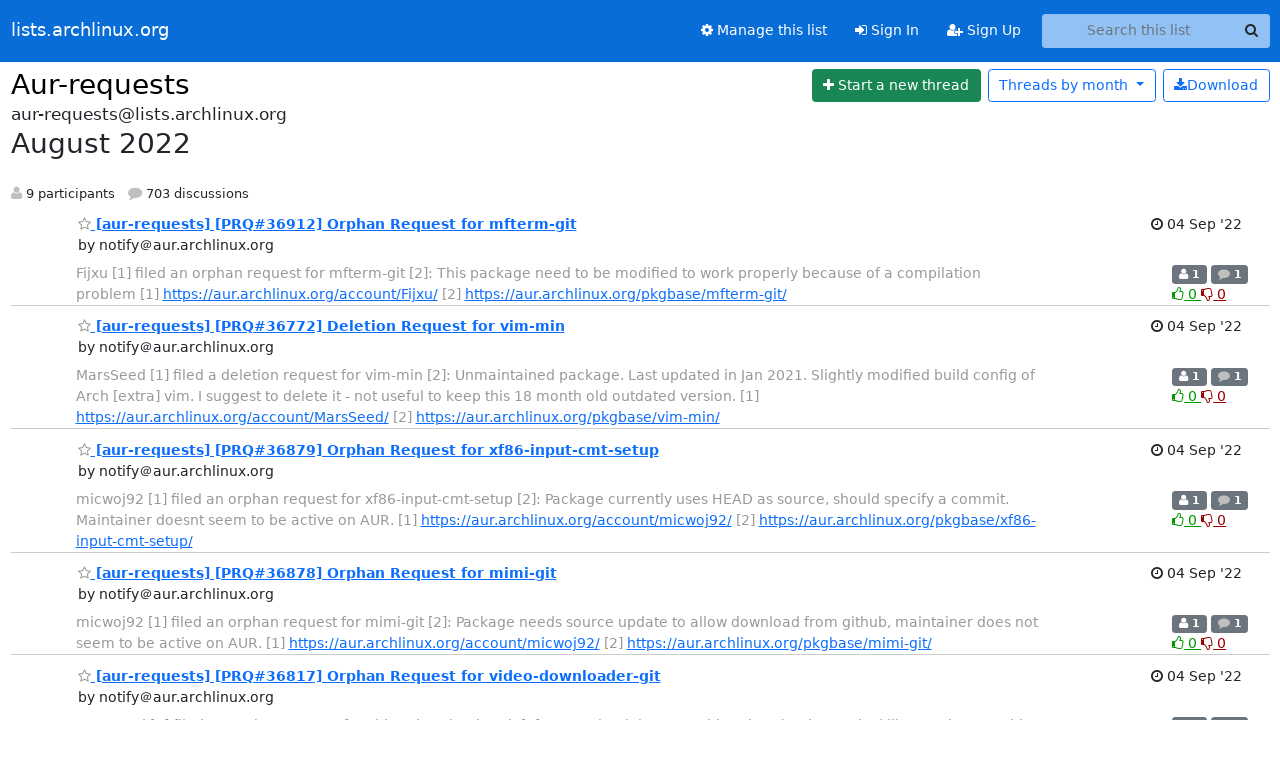

--- FILE ---
content_type: text/html; charset=utf-8
request_url: https://lists.archlinux.org/archives/list/aur-requests@lists.archlinux.org/2022/8/?page=9
body_size: 6445
content:





<!DOCTYPE HTML>
<html>
    <head>
        <meta http-equiv="Content-Type" content="text/html; charset=UTF-8" />
        <meta name="viewport" content="width=device-width, initial-scale=1.0" />
        <meta name="ROBOTS" content="INDEX, FOLLOW" />
        <title>
August 2022 - Aur-requests - lists.archlinux.org
</title>
        <meta name="author" content="" />
        <meta name="dc.language" content="en" />
        <link rel="shortcut icon" href="/static/hyperkitty/img/favicon.ico" />
        <link rel="stylesheet" href="/static/hyperkitty/libs/jquery/smoothness/jquery-ui-1.13.1.min.css" type="text/css" media="all" />
        <link rel="stylesheet" href="/static/hyperkitty/libs/fonts/font-awesome/css/font-awesome.min.css" type="text/css" media="all" />
        <link rel="stylesheet" href="/static/CACHE/css/output.e5bf37f52345.css" type="text/css" media="all"><link rel="stylesheet" href="/static/CACHE/css/output.e68c4908b3de.css" type="text/css"><link rel="stylesheet" href="/static/CACHE/css/output.60693ec958f7.css" type="text/css" media="all">
         
        
<link rel="alternate" type="application/rss+xml" title="Aur-requests" href="/archives/list/aur-requests@lists.archlinux.org/feed/"/>

        

    </head>

    <body>

    


    <nav class="navbar sticky-top navbar-expand-md mb-2" id="navbar-main">
        <div class="container-xxl">
            <div class="navbar-header"> <!--part of navbar that's always present-->
                <button type="button" class="navbar-toggler collapsed" data-bs-toggle="collapse" data-bs-target=".navbar-collapse">
                    <span class="fa fa-bars"></span>
                </button>
                <a class="navbar-brand" href="/archives/">lists.archlinux.org</a>

            </div> <!-- /navbar-header -->
            <div class="d-flex">
                <div class="auth dropdown d-md-none">
                        
                </div>
                
                <a  href="/accounts/login/?next=/archives/list/aur-requests%40lists.archlinux.org/2022/8/" class="nav-link d-md-none">
                    <span class="fa fa-sign-in"></span>
                    Sign In
                </a>
                <a  href="/accounts/signup/?next=/archives/list/aur-requests%40lists.archlinux.org/2022/8/" class="nav-link d-md-none">
                    <span class="fa fa-user-plus"></span>
                    Sign Up
                </a>
                
            </div>
            <div class="navbar-collapse collapse justify-content-end"> <!--part of navbar that's collapsed on small screens-->
                <!-- show dropdown for smaller viewports b/c login name/email may be too long -->
                <!-- only show this extra button/dropdown if we're in small screen sizes -->
            
                
                <a href="/mailman3/lists/aur-requests.lists.archlinux.org/" class="nav-link">
                    <span class="fa fa-cog"></span>
                    Manage this list
                </a>
                
            
            
            <a  href="/accounts/login/?next=/archives/list/aur-requests%40lists.archlinux.org/2022/8/" class="nav-link d-none d-md-block">
                <span class="fa fa-sign-in"></span>
                Sign In
            </a>
            <a  href="/accounts/signup/?next=/archives/list/aur-requests%40lists.archlinux.org/2022/8/" class="nav-link d-none d-md-block">
                <span class="fa fa-user-plus"></span>
                Sign Up
            </a>
            
                <form name="search" method="get" action="/archives/search" class="navbar-form navbar-right my-2 my-lg-2 ms-2" role="search">
                    <input type="hidden" name="mlist" value="aur-requests@lists.archlinux.org" />
                    <div class="input-group">
                    <input name="q" type="text" class="form-control rounded-4 search"
                            
                                placeholder="Search this list"
                                aria-label="Search this list"
                            
                            
                            />
                    <button class="btn search-button" aria-label="Search"><span class="fa fa-search"></span></button>
                    </div>
                </form>
                <!-- larger viewports -->
                <ul class="nav navbar-nav auth d-none d-md-flex">
                    
                </ul>
            </div> <!--/navbar-collapse -->
        </div><!-- /container for navbar -->
    </nav>

    

     <div class="modal fade" tabindex="-1" role="dialog" id="keyboard-shortcuts">
       <div class="modal-dialog" role="document">
         <div class="modal-content">
           <div class="modal-header">
             <button type="button" class="close" data-dismiss="modal" aria-label="Close"><span aria-hidden="true">&times;</span></button>
             <h4 class="modal-title">Keyboard Shortcuts</h4>
           </div>
           <div class="modal-body">
             <h3>Thread View</h3>
             <ul>
               <li><code>j</code>: Next unread message </li>
               <li><code>k</code>: Previous unread message </li>
               <li><code>j a</code>: Jump to all threads
               <li><code>j l</code>: Jump to MailingList overview
             </ul>
           </div>
         </div><!-- /.modal-content -->
       </div><!-- /.modal-dialog -->
     </div><!-- /.modal -->

     <div class="container-xxl" role="main">
        

<div class="row">

    <div id="thread-list">
        <div class="thread-list-header row">
            <h1 class="col">
                <a href="/archives/list/aur-requests@lists.archlinux.org/" class="list-name">
                    
                        Aur-requests
                    
                </a>
            </h1>
            <div class="col d-flex flex-align-center flex-row-reverse">
                <div class="order-3 me-2">
                    <a href="/archives/list/aur-requests@lists.archlinux.org/message/new"
                        class="btn btn-success"
                        aria-label="Start new thread">
                        <i class="fa fa-plus"></i>
                        <span class="d-inline d-md-none">Thread</span>
                        <span class="d-none d-md-inline">Start a new thread</span>
                    </a>
                </div>
                
                <div class="d-none d-md-block">
                    <a href="/archives/list/aur-requests@lists.archlinux.org/export/aur-requests@lists.archlinux.org-2022-09.mbox.gz?start=2022-08-01&amp;end=2022-09-01" title="This month in gzipped mbox format"
                    class="btn btn-outline-primary ms-2"><i class="fa fa-download" aria-label="Download Messages"></i>Download
                    </a>
                
                </div>
                
                   



<div class="dropdown-center">
<a href="" id="navbarMonthsListDrop" class="btn btn-outline-primary dropdown-toggle" data-bs-toggle="dropdown">
  <span class="d-none d-md-inline">Threads by</span> month <b class="caret"></b>
</a>
<ul class="dropdown-menu" role="menu" aria-labelledby="navbarMonthsListDrop">
    
    <li role="presentation" class="dropdown-header disabled dropdown-item">
        <a href="" class="nav-link">----- 2025 -----</a>
    </li>
    
    <li>
        <a class="dropdown-item" href="/archives/list/aur-requests@lists.archlinux.org/2025/12/"
           >December</a>
    </li>
    
    <li>
        <a class="dropdown-item" href="/archives/list/aur-requests@lists.archlinux.org/2025/11/"
           >November</a>
    </li>
    
    <li>
        <a class="dropdown-item" href="/archives/list/aur-requests@lists.archlinux.org/2025/10/"
           >October</a>
    </li>
    
    <li>
        <a class="dropdown-item" href="/archives/list/aur-requests@lists.archlinux.org/2025/9/"
           >September</a>
    </li>
    
    <li>
        <a class="dropdown-item" href="/archives/list/aur-requests@lists.archlinux.org/2025/8/"
           >August</a>
    </li>
    
    <li>
        <a class="dropdown-item" href="/archives/list/aur-requests@lists.archlinux.org/2025/7/"
           >July</a>
    </li>
    
    <li>
        <a class="dropdown-item" href="/archives/list/aur-requests@lists.archlinux.org/2025/6/"
           >June</a>
    </li>
    
    <li>
        <a class="dropdown-item" href="/archives/list/aur-requests@lists.archlinux.org/2025/5/"
           >May</a>
    </li>
    
    <li>
        <a class="dropdown-item" href="/archives/list/aur-requests@lists.archlinux.org/2025/4/"
           >April</a>
    </li>
    
    <li>
        <a class="dropdown-item" href="/archives/list/aur-requests@lists.archlinux.org/2025/3/"
           >March</a>
    </li>
    
    <li>
        <a class="dropdown-item" href="/archives/list/aur-requests@lists.archlinux.org/2025/2/"
           >February</a>
    </li>
    
    <li>
        <a class="dropdown-item" href="/archives/list/aur-requests@lists.archlinux.org/2025/1/"
           >January</a>
    </li>
    
    
    <li role="presentation" class="dropdown-header disabled dropdown-item">
        <a href="" class="nav-link">----- 2024 -----</a>
    </li>
    
    <li>
        <a class="dropdown-item" href="/archives/list/aur-requests@lists.archlinux.org/2024/12/"
           >December</a>
    </li>
    
    <li>
        <a class="dropdown-item" href="/archives/list/aur-requests@lists.archlinux.org/2024/11/"
           >November</a>
    </li>
    
    <li>
        <a class="dropdown-item" href="/archives/list/aur-requests@lists.archlinux.org/2024/10/"
           >October</a>
    </li>
    
    <li>
        <a class="dropdown-item" href="/archives/list/aur-requests@lists.archlinux.org/2024/9/"
           >September</a>
    </li>
    
    <li>
        <a class="dropdown-item" href="/archives/list/aur-requests@lists.archlinux.org/2024/8/"
           >August</a>
    </li>
    
    <li>
        <a class="dropdown-item" href="/archives/list/aur-requests@lists.archlinux.org/2024/7/"
           >July</a>
    </li>
    
    <li>
        <a class="dropdown-item" href="/archives/list/aur-requests@lists.archlinux.org/2024/6/"
           >June</a>
    </li>
    
    <li>
        <a class="dropdown-item" href="/archives/list/aur-requests@lists.archlinux.org/2024/5/"
           >May</a>
    </li>
    
    <li>
        <a class="dropdown-item" href="/archives/list/aur-requests@lists.archlinux.org/2024/4/"
           >April</a>
    </li>
    
    <li>
        <a class="dropdown-item" href="/archives/list/aur-requests@lists.archlinux.org/2024/3/"
           >March</a>
    </li>
    
    <li>
        <a class="dropdown-item" href="/archives/list/aur-requests@lists.archlinux.org/2024/2/"
           >February</a>
    </li>
    
    <li>
        <a class="dropdown-item" href="/archives/list/aur-requests@lists.archlinux.org/2024/1/"
           >January</a>
    </li>
    
    
    <li role="presentation" class="dropdown-header disabled dropdown-item">
        <a href="" class="nav-link">----- 2023 -----</a>
    </li>
    
    <li>
        <a class="dropdown-item" href="/archives/list/aur-requests@lists.archlinux.org/2023/12/"
           >December</a>
    </li>
    
    <li>
        <a class="dropdown-item" href="/archives/list/aur-requests@lists.archlinux.org/2023/11/"
           >November</a>
    </li>
    
    <li>
        <a class="dropdown-item" href="/archives/list/aur-requests@lists.archlinux.org/2023/10/"
           >October</a>
    </li>
    
    <li>
        <a class="dropdown-item" href="/archives/list/aur-requests@lists.archlinux.org/2023/9/"
           >September</a>
    </li>
    
    <li>
        <a class="dropdown-item" href="/archives/list/aur-requests@lists.archlinux.org/2023/8/"
           >August</a>
    </li>
    
    <li>
        <a class="dropdown-item" href="/archives/list/aur-requests@lists.archlinux.org/2023/7/"
           >July</a>
    </li>
    
    <li>
        <a class="dropdown-item" href="/archives/list/aur-requests@lists.archlinux.org/2023/6/"
           >June</a>
    </li>
    
    <li>
        <a class="dropdown-item" href="/archives/list/aur-requests@lists.archlinux.org/2023/5/"
           >May</a>
    </li>
    
    <li>
        <a class="dropdown-item" href="/archives/list/aur-requests@lists.archlinux.org/2023/4/"
           >April</a>
    </li>
    
    <li>
        <a class="dropdown-item" href="/archives/list/aur-requests@lists.archlinux.org/2023/3/"
           >March</a>
    </li>
    
    <li>
        <a class="dropdown-item" href="/archives/list/aur-requests@lists.archlinux.org/2023/2/"
           >February</a>
    </li>
    
    <li>
        <a class="dropdown-item" href="/archives/list/aur-requests@lists.archlinux.org/2023/1/"
           >January</a>
    </li>
    
    
    <li role="presentation" class="dropdown-header disabled dropdown-item">
        <a href="" class="nav-link">----- 2022 -----</a>
    </li>
    
    <li>
        <a class="dropdown-item" href="/archives/list/aur-requests@lists.archlinux.org/2022/12/"
           >December</a>
    </li>
    
    <li>
        <a class="dropdown-item" href="/archives/list/aur-requests@lists.archlinux.org/2022/11/"
           >November</a>
    </li>
    
    <li>
        <a class="dropdown-item" href="/archives/list/aur-requests@lists.archlinux.org/2022/10/"
           >October</a>
    </li>
    
    <li>
        <a class="dropdown-item" href="/archives/list/aur-requests@lists.archlinux.org/2022/9/"
           >September</a>
    </li>
    
    <li>
        <a class="dropdown-item" href="/archives/list/aur-requests@lists.archlinux.org/2022/8/"
           >August</a>
    </li>
    
    <li>
        <a class="dropdown-item" href="/archives/list/aur-requests@lists.archlinux.org/2022/7/"
           >July</a>
    </li>
    
    <li>
        <a class="dropdown-item" href="/archives/list/aur-requests@lists.archlinux.org/2022/6/"
           >June</a>
    </li>
    
    <li>
        <a class="dropdown-item" href="/archives/list/aur-requests@lists.archlinux.org/2022/5/"
           >May</a>
    </li>
    
    <li>
        <a class="dropdown-item" href="/archives/list/aur-requests@lists.archlinux.org/2022/4/"
           >April</a>
    </li>
    
    <li>
        <a class="dropdown-item" href="/archives/list/aur-requests@lists.archlinux.org/2022/3/"
           >March</a>
    </li>
    
    <li>
        <a class="dropdown-item" href="/archives/list/aur-requests@lists.archlinux.org/2022/2/"
           >February</a>
    </li>
    
    <li>
        <a class="dropdown-item" href="/archives/list/aur-requests@lists.archlinux.org/2022/1/"
           >January</a>
    </li>
    
    
    <li role="presentation" class="dropdown-header disabled dropdown-item">
        <a href="" class="nav-link">----- 2021 -----</a>
    </li>
    
    <li>
        <a class="dropdown-item" href="/archives/list/aur-requests@lists.archlinux.org/2021/12/"
           >December</a>
    </li>
    
    <li>
        <a class="dropdown-item" href="/archives/list/aur-requests@lists.archlinux.org/2021/11/"
           >November</a>
    </li>
    
    <li>
        <a class="dropdown-item" href="/archives/list/aur-requests@lists.archlinux.org/2021/10/"
           >October</a>
    </li>
    
    <li>
        <a class="dropdown-item" href="/archives/list/aur-requests@lists.archlinux.org/2021/9/"
           >September</a>
    </li>
    
    <li>
        <a class="dropdown-item" href="/archives/list/aur-requests@lists.archlinux.org/2021/8/"
           >August</a>
    </li>
    
    <li>
        <a class="dropdown-item" href="/archives/list/aur-requests@lists.archlinux.org/2021/7/"
           >July</a>
    </li>
    
    <li>
        <a class="dropdown-item" href="/archives/list/aur-requests@lists.archlinux.org/2021/6/"
           >June</a>
    </li>
    
    <li>
        <a class="dropdown-item" href="/archives/list/aur-requests@lists.archlinux.org/2021/5/"
           >May</a>
    </li>
    
    <li>
        <a class="dropdown-item" href="/archives/list/aur-requests@lists.archlinux.org/2021/4/"
           >April</a>
    </li>
    
    <li>
        <a class="dropdown-item" href="/archives/list/aur-requests@lists.archlinux.org/2021/3/"
           >March</a>
    </li>
    
    <li>
        <a class="dropdown-item" href="/archives/list/aur-requests@lists.archlinux.org/2021/2/"
           >February</a>
    </li>
    
    <li>
        <a class="dropdown-item" href="/archives/list/aur-requests@lists.archlinux.org/2021/1/"
           >January</a>
    </li>
    
    
    <li role="presentation" class="dropdown-header disabled dropdown-item">
        <a href="" class="nav-link">----- 2020 -----</a>
    </li>
    
    <li>
        <a class="dropdown-item" href="/archives/list/aur-requests@lists.archlinux.org/2020/12/"
           >December</a>
    </li>
    
    <li>
        <a class="dropdown-item" href="/archives/list/aur-requests@lists.archlinux.org/2020/11/"
           >November</a>
    </li>
    
    <li>
        <a class="dropdown-item" href="/archives/list/aur-requests@lists.archlinux.org/2020/10/"
           >October</a>
    </li>
    
    <li>
        <a class="dropdown-item" href="/archives/list/aur-requests@lists.archlinux.org/2020/9/"
           >September</a>
    </li>
    
    <li>
        <a class="dropdown-item" href="/archives/list/aur-requests@lists.archlinux.org/2020/8/"
           >August</a>
    </li>
    
    <li>
        <a class="dropdown-item" href="/archives/list/aur-requests@lists.archlinux.org/2020/7/"
           >July</a>
    </li>
    
    <li>
        <a class="dropdown-item" href="/archives/list/aur-requests@lists.archlinux.org/2020/6/"
           >June</a>
    </li>
    
    <li>
        <a class="dropdown-item" href="/archives/list/aur-requests@lists.archlinux.org/2020/5/"
           >May</a>
    </li>
    
    <li>
        <a class="dropdown-item" href="/archives/list/aur-requests@lists.archlinux.org/2020/4/"
           >April</a>
    </li>
    
    <li>
        <a class="dropdown-item" href="/archives/list/aur-requests@lists.archlinux.org/2020/3/"
           >March</a>
    </li>
    
    <li>
        <a class="dropdown-item" href="/archives/list/aur-requests@lists.archlinux.org/2020/2/"
           >February</a>
    </li>
    
    <li>
        <a class="dropdown-item" href="/archives/list/aur-requests@lists.archlinux.org/2020/1/"
           >January</a>
    </li>
    
    
    <li role="presentation" class="dropdown-header disabled dropdown-item">
        <a href="" class="nav-link">----- 2019 -----</a>
    </li>
    
    <li>
        <a class="dropdown-item" href="/archives/list/aur-requests@lists.archlinux.org/2019/12/"
           >December</a>
    </li>
    
    <li>
        <a class="dropdown-item" href="/archives/list/aur-requests@lists.archlinux.org/2019/11/"
           >November</a>
    </li>
    
    <li>
        <a class="dropdown-item" href="/archives/list/aur-requests@lists.archlinux.org/2019/10/"
           >October</a>
    </li>
    
    <li>
        <a class="dropdown-item" href="/archives/list/aur-requests@lists.archlinux.org/2019/9/"
           >September</a>
    </li>
    
    <li>
        <a class="dropdown-item" href="/archives/list/aur-requests@lists.archlinux.org/2019/8/"
           >August</a>
    </li>
    
    <li>
        <a class="dropdown-item" href="/archives/list/aur-requests@lists.archlinux.org/2019/7/"
           >July</a>
    </li>
    
    <li>
        <a class="dropdown-item" href="/archives/list/aur-requests@lists.archlinux.org/2019/6/"
           >June</a>
    </li>
    
    <li>
        <a class="dropdown-item" href="/archives/list/aur-requests@lists.archlinux.org/2019/5/"
           >May</a>
    </li>
    
    <li>
        <a class="dropdown-item" href="/archives/list/aur-requests@lists.archlinux.org/2019/4/"
           >April</a>
    </li>
    
    <li>
        <a class="dropdown-item" href="/archives/list/aur-requests@lists.archlinux.org/2019/3/"
           >March</a>
    </li>
    
    <li>
        <a class="dropdown-item" href="/archives/list/aur-requests@lists.archlinux.org/2019/2/"
           >February</a>
    </li>
    
    <li>
        <a class="dropdown-item" href="/archives/list/aur-requests@lists.archlinux.org/2019/1/"
           >January</a>
    </li>
    
    
    <li role="presentation" class="dropdown-header disabled dropdown-item">
        <a href="" class="nav-link">----- 2018 -----</a>
    </li>
    
    <li>
        <a class="dropdown-item" href="/archives/list/aur-requests@lists.archlinux.org/2018/12/"
           >December</a>
    </li>
    
    <li>
        <a class="dropdown-item" href="/archives/list/aur-requests@lists.archlinux.org/2018/11/"
           >November</a>
    </li>
    
    <li>
        <a class="dropdown-item" href="/archives/list/aur-requests@lists.archlinux.org/2018/10/"
           >October</a>
    </li>
    
    <li>
        <a class="dropdown-item" href="/archives/list/aur-requests@lists.archlinux.org/2018/9/"
           >September</a>
    </li>
    
    <li>
        <a class="dropdown-item" href="/archives/list/aur-requests@lists.archlinux.org/2018/8/"
           >August</a>
    </li>
    
    <li>
        <a class="dropdown-item" href="/archives/list/aur-requests@lists.archlinux.org/2018/7/"
           >July</a>
    </li>
    
    <li>
        <a class="dropdown-item" href="/archives/list/aur-requests@lists.archlinux.org/2018/6/"
           >June</a>
    </li>
    
    <li>
        <a class="dropdown-item" href="/archives/list/aur-requests@lists.archlinux.org/2018/5/"
           >May</a>
    </li>
    
    <li>
        <a class="dropdown-item" href="/archives/list/aur-requests@lists.archlinux.org/2018/4/"
           >April</a>
    </li>
    
    <li>
        <a class="dropdown-item" href="/archives/list/aur-requests@lists.archlinux.org/2018/3/"
           >March</a>
    </li>
    
    <li>
        <a class="dropdown-item" href="/archives/list/aur-requests@lists.archlinux.org/2018/2/"
           >February</a>
    </li>
    
    <li>
        <a class="dropdown-item" href="/archives/list/aur-requests@lists.archlinux.org/2018/1/"
           >January</a>
    </li>
    
    
    <li role="presentation" class="dropdown-header disabled dropdown-item">
        <a href="" class="nav-link">----- 2017 -----</a>
    </li>
    
    <li>
        <a class="dropdown-item" href="/archives/list/aur-requests@lists.archlinux.org/2017/12/"
           >December</a>
    </li>
    
    <li>
        <a class="dropdown-item" href="/archives/list/aur-requests@lists.archlinux.org/2017/11/"
           >November</a>
    </li>
    
    <li>
        <a class="dropdown-item" href="/archives/list/aur-requests@lists.archlinux.org/2017/10/"
           >October</a>
    </li>
    
    <li>
        <a class="dropdown-item" href="/archives/list/aur-requests@lists.archlinux.org/2017/9/"
           >September</a>
    </li>
    
    <li>
        <a class="dropdown-item" href="/archives/list/aur-requests@lists.archlinux.org/2017/8/"
           >August</a>
    </li>
    
    <li>
        <a class="dropdown-item" href="/archives/list/aur-requests@lists.archlinux.org/2017/7/"
           >July</a>
    </li>
    
    <li>
        <a class="dropdown-item" href="/archives/list/aur-requests@lists.archlinux.org/2017/6/"
           >June</a>
    </li>
    
    <li>
        <a class="dropdown-item" href="/archives/list/aur-requests@lists.archlinux.org/2017/5/"
           >May</a>
    </li>
    
    <li>
        <a class="dropdown-item" href="/archives/list/aur-requests@lists.archlinux.org/2017/4/"
           >April</a>
    </li>
    
    <li>
        <a class="dropdown-item" href="/archives/list/aur-requests@lists.archlinux.org/2017/3/"
           >March</a>
    </li>
    
    <li>
        <a class="dropdown-item" href="/archives/list/aur-requests@lists.archlinux.org/2017/2/"
           >February</a>
    </li>
    
    <li>
        <a class="dropdown-item" href="/archives/list/aur-requests@lists.archlinux.org/2017/1/"
           >January</a>
    </li>
    
    
    <li role="presentation" class="dropdown-header disabled dropdown-item">
        <a href="" class="nav-link">----- 2016 -----</a>
    </li>
    
    <li>
        <a class="dropdown-item" href="/archives/list/aur-requests@lists.archlinux.org/2016/12/"
           >December</a>
    </li>
    
    <li>
        <a class="dropdown-item" href="/archives/list/aur-requests@lists.archlinux.org/2016/11/"
           >November</a>
    </li>
    
    <li>
        <a class="dropdown-item" href="/archives/list/aur-requests@lists.archlinux.org/2016/10/"
           >October</a>
    </li>
    
    <li>
        <a class="dropdown-item" href="/archives/list/aur-requests@lists.archlinux.org/2016/9/"
           >September</a>
    </li>
    
    <li>
        <a class="dropdown-item" href="/archives/list/aur-requests@lists.archlinux.org/2016/8/"
           >August</a>
    </li>
    
    <li>
        <a class="dropdown-item" href="/archives/list/aur-requests@lists.archlinux.org/2016/7/"
           >July</a>
    </li>
    
    <li>
        <a class="dropdown-item" href="/archives/list/aur-requests@lists.archlinux.org/2016/6/"
           >June</a>
    </li>
    
    <li>
        <a class="dropdown-item" href="/archives/list/aur-requests@lists.archlinux.org/2016/5/"
           >May</a>
    </li>
    
    <li>
        <a class="dropdown-item" href="/archives/list/aur-requests@lists.archlinux.org/2016/4/"
           >April</a>
    </li>
    
    <li>
        <a class="dropdown-item" href="/archives/list/aur-requests@lists.archlinux.org/2016/3/"
           >March</a>
    </li>
    
    <li>
        <a class="dropdown-item" href="/archives/list/aur-requests@lists.archlinux.org/2016/2/"
           >February</a>
    </li>
    
    <li>
        <a class="dropdown-item" href="/archives/list/aur-requests@lists.archlinux.org/2016/1/"
           >January</a>
    </li>
    
    
    <li role="presentation" class="dropdown-header disabled dropdown-item">
        <a href="" class="nav-link">----- 2015 -----</a>
    </li>
    
    <li>
        <a class="dropdown-item" href="/archives/list/aur-requests@lists.archlinux.org/2015/12/"
           >December</a>
    </li>
    
    <li>
        <a class="dropdown-item" href="/archives/list/aur-requests@lists.archlinux.org/2015/11/"
           >November</a>
    </li>
    
    <li>
        <a class="dropdown-item" href="/archives/list/aur-requests@lists.archlinux.org/2015/10/"
           >October</a>
    </li>
    
    <li>
        <a class="dropdown-item" href="/archives/list/aur-requests@lists.archlinux.org/2015/9/"
           >September</a>
    </li>
    
    <li>
        <a class="dropdown-item" href="/archives/list/aur-requests@lists.archlinux.org/2015/8/"
           >August</a>
    </li>
    
    <li>
        <a class="dropdown-item" href="/archives/list/aur-requests@lists.archlinux.org/2015/7/"
           >July</a>
    </li>
    
    <li>
        <a class="dropdown-item" href="/archives/list/aur-requests@lists.archlinux.org/2015/6/"
           >June</a>
    </li>
    
    <li>
        <a class="dropdown-item" href="/archives/list/aur-requests@lists.archlinux.org/2015/5/"
           >May</a>
    </li>
    
    <li>
        <a class="dropdown-item" href="/archives/list/aur-requests@lists.archlinux.org/2015/4/"
           >April</a>
    </li>
    
    <li>
        <a class="dropdown-item" href="/archives/list/aur-requests@lists.archlinux.org/2015/3/"
           >March</a>
    </li>
    
    <li>
        <a class="dropdown-item" href="/archives/list/aur-requests@lists.archlinux.org/2015/2/"
           >February</a>
    </li>
    
    <li>
        <a class="dropdown-item" href="/archives/list/aur-requests@lists.archlinux.org/2015/1/"
           >January</a>
    </li>
    
    
    <li role="presentation" class="dropdown-header disabled dropdown-item">
        <a href="" class="nav-link">----- 2014 -----</a>
    </li>
    
    <li>
        <a class="dropdown-item" href="/archives/list/aur-requests@lists.archlinux.org/2014/12/"
           >December</a>
    </li>
    
    <li>
        <a class="dropdown-item" href="/archives/list/aur-requests@lists.archlinux.org/2014/11/"
           >November</a>
    </li>
    
    <li>
        <a class="dropdown-item" href="/archives/list/aur-requests@lists.archlinux.org/2014/10/"
           >October</a>
    </li>
    
    <li>
        <a class="dropdown-item" href="/archives/list/aur-requests@lists.archlinux.org/2014/9/"
           >September</a>
    </li>
    
    <li>
        <a class="dropdown-item" href="/archives/list/aur-requests@lists.archlinux.org/2014/8/"
           >August</a>
    </li>
    
    <li>
        <a class="dropdown-item" href="/archives/list/aur-requests@lists.archlinux.org/2014/7/"
           >July</a>
    </li>
    
    <li>
        <a class="dropdown-item" href="/archives/list/aur-requests@lists.archlinux.org/2014/6/"
           >June</a>
    </li>
    
    
</ul>
</div>
                
            </div>
            <span class="list-address">
                aur-requests@lists.archlinux.org
                <h2>August 2022</h2>
            </span>
            <ul class="list-unstyled list-stats thread-list-info">
                
                <li>
                    <i class="fa fa-user" aria-label="participants"></i>
                    9 participants
                </li>
                
                <li>
                    <i class="fa fa-comment" aria-label="replies"></i>
                    703 discussions
                </li>
            </ul>

        </div>

        
            



    <div class="thread">
        <div class="thread-info">
            <div class="thread-email row d-flex w-100">
                <div class="thread-summary d-flex">
                    <div class="p-2 sender gravatar circle">
                        
                            
                        
                    </div>
                    <div class="p-2 flex-fill">
                        <a name="KQ6VRHBCNFU5ZNFY5OOGPN46YVVIWIXW"
                           href="/archives/list/aur-requests@lists.archlinux.org/thread/KQ6VRHBCNFU5ZNFY5OOGPN46YVVIWIXW/"
                           class="thread-title">
                            
                                <i class="fa fa-star-o notsaved" title="Favorite" aria-label="Favorite thread"></i>
                            
                            [aur-requests] [PRQ#36912] Orphan Request for mfterm-git
                        </a>
                        <br />
                        <span class="sender-name align-center">
                            by notify＠aur.archlinux.org
                        </span>
                        <span class="d-flex d-md-none pull-right text-muted" title="Sunday, 4 September 2022 11:52:13">
                          04 Sep &#x27;22
                        </span>
                    </div>
                    <div class="ml-auto p-2 d-none d-md-flex">
                      <br/ >
                        <span class="thread-date pull-right" title="Sunday, 4 September 2022 11:52:13">
                          <i class="fa fa-clock-o" title="Most recent thread activity"></i>
                          04 Sep &#x27;22
                        </span>
                    </div>
                </div>
                <div class="d-none d-md-flex flex-row w-100">
                  <div class="col-10 thread-email-content d-flex">
                    <span class="expander collapsed" style="color: #999">
                        Fijxu [1] filed an orphan request for mfterm-git [2]:

This package need to be modified to work properly because of a
compilation problem

[1] <a href="https://aur.archlinux.org/account/Fijxu/" rel="nofollow">https://aur.archlinux.org/account/Fijxu/</a>
[2] <a href="https://aur.archlinux.org/pkgbase/mfterm-git/" rel="nofollow">https://aur.archlinux.org/pkgbase/mfterm-git/</a>
                    </span>
                  </div>
                  <div class="col-2">
                        <div class="list-stats pull-right">
                          <span class="badge bg-secondary">
                            <i class="fa fa-user" aria-label="participants"></i>
                            1
                            <!-- participants -->
                          </span>
                          <span class="badge bg-secondary">
                            <i class="fa fa-comment" aria-label="replies"></i>
                            1
                            <!-- comments -->
                          </span>
                          <span class="d-block d-md-flex">
                            

    <form method="post" class="likeform"
          action="/archives/list/aur-requests@lists.archlinux.org/message/KQ6VRHBCNFU5ZNFY5OOGPN46YVVIWIXW/vote">
    <input type="hidden" name="csrfmiddlewaretoken" value="4Jkh9y2oU4O9VyTVD5rOGr3Z1mJPAHl3uIg14LwtiCrKMNvXdDPTIw89eTDQXafk">
    
		
			<a class="youlike vote  disabled" title="You must be logged-in to vote."
			href="#like" data-vote="1" aria-label="Like thread">
					<i class="fa fa-thumbs-o-up"></i> 0
			</a>
			<a class="youdislike vote disabled" title="You must be logged-in to vote."
			href="#dislike" data-vote="-1" aria-label="Dislike thread">
				<i class="fa fa-thumbs-o-down"></i> 0
			</a>
		
    

    </form>

                          </span>
                        </div>
                    </div>
                </div>

            </div>
        </div>
    </div>


        
            



    <div class="thread">
        <div class="thread-info">
            <div class="thread-email row d-flex w-100">
                <div class="thread-summary d-flex">
                    <div class="p-2 sender gravatar circle">
                        
                            
                        
                    </div>
                    <div class="p-2 flex-fill">
                        <a name="HKVYSPDPCDMK36AVA4JF4RLHVIYXOAL2"
                           href="/archives/list/aur-requests@lists.archlinux.org/thread/HKVYSPDPCDMK36AVA4JF4RLHVIYXOAL2/"
                           class="thread-title">
                            
                                <i class="fa fa-star-o notsaved" title="Favorite" aria-label="Favorite thread"></i>
                            
                            [aur-requests] [PRQ#36772] Deletion Request for vim-min
                        </a>
                        <br />
                        <span class="sender-name align-center">
                            by notify＠aur.archlinux.org
                        </span>
                        <span class="d-flex d-md-none pull-right text-muted" title="Sunday, 4 September 2022 11:51:05">
                          04 Sep &#x27;22
                        </span>
                    </div>
                    <div class="ml-auto p-2 d-none d-md-flex">
                      <br/ >
                        <span class="thread-date pull-right" title="Sunday, 4 September 2022 11:51:05">
                          <i class="fa fa-clock-o" title="Most recent thread activity"></i>
                          04 Sep &#x27;22
                        </span>
                    </div>
                </div>
                <div class="d-none d-md-flex flex-row w-100">
                  <div class="col-10 thread-email-content d-flex">
                    <span class="expander collapsed" style="color: #999">
                        MarsSeed [1] filed a deletion request for vim-min [2]:

Unmaintained package. Last updated in Jan 2021.

Slightly modified build config of Arch [extra] vim.

I suggest to delete it - not useful to keep this 18 month old outdated
version.

[1] <a href="https://aur.archlinux.org/account/MarsSeed/" rel="nofollow">https://aur.archlinux.org/account/MarsSeed/</a>
[2] <a href="https://aur.archlinux.org/pkgbase/vim-min/" rel="nofollow">https://aur.archlinux.org/pkgbase/vim-min/</a>
                    </span>
                  </div>
                  <div class="col-2">
                        <div class="list-stats pull-right">
                          <span class="badge bg-secondary">
                            <i class="fa fa-user" aria-label="participants"></i>
                            1
                            <!-- participants -->
                          </span>
                          <span class="badge bg-secondary">
                            <i class="fa fa-comment" aria-label="replies"></i>
                            1
                            <!-- comments -->
                          </span>
                          <span class="d-block d-md-flex">
                            

    <form method="post" class="likeform"
          action="/archives/list/aur-requests@lists.archlinux.org/message/HKVYSPDPCDMK36AVA4JF4RLHVIYXOAL2/vote">
    <input type="hidden" name="csrfmiddlewaretoken" value="4Jkh9y2oU4O9VyTVD5rOGr3Z1mJPAHl3uIg14LwtiCrKMNvXdDPTIw89eTDQXafk">
    
		
			<a class="youlike vote  disabled" title="You must be logged-in to vote."
			href="#like" data-vote="1" aria-label="Like thread">
					<i class="fa fa-thumbs-o-up"></i> 0
			</a>
			<a class="youdislike vote disabled" title="You must be logged-in to vote."
			href="#dislike" data-vote="-1" aria-label="Dislike thread">
				<i class="fa fa-thumbs-o-down"></i> 0
			</a>
		
    

    </form>

                          </span>
                        </div>
                    </div>
                </div>

            </div>
        </div>
    </div>


        
            



    <div class="thread">
        <div class="thread-info">
            <div class="thread-email row d-flex w-100">
                <div class="thread-summary d-flex">
                    <div class="p-2 sender gravatar circle">
                        
                            
                        
                    </div>
                    <div class="p-2 flex-fill">
                        <a name="PASGNNKF2QBB3HETUPX4BRA6KNFRNZCT"
                           href="/archives/list/aur-requests@lists.archlinux.org/thread/PASGNNKF2QBB3HETUPX4BRA6KNFRNZCT/"
                           class="thread-title">
                            
                                <i class="fa fa-star-o notsaved" title="Favorite" aria-label="Favorite thread"></i>
                            
                            [aur-requests] [PRQ#36879] Orphan Request for xf86-input-cmt-setup
                        </a>
                        <br />
                        <span class="sender-name align-center">
                            by notify＠aur.archlinux.org
                        </span>
                        <span class="d-flex d-md-none pull-right text-muted" title="Sunday, 4 September 2022 11:50:37">
                          04 Sep &#x27;22
                        </span>
                    </div>
                    <div class="ml-auto p-2 d-none d-md-flex">
                      <br/ >
                        <span class="thread-date pull-right" title="Sunday, 4 September 2022 11:50:37">
                          <i class="fa fa-clock-o" title="Most recent thread activity"></i>
                          04 Sep &#x27;22
                        </span>
                    </div>
                </div>
                <div class="d-none d-md-flex flex-row w-100">
                  <div class="col-10 thread-email-content d-flex">
                    <span class="expander collapsed" style="color: #999">
                        micwoj92 [1] filed an orphan request for xf86-input-cmt-setup [2]:

Package currently uses HEAD as source, should specify a commit.
Maintainer doesnt seem to be active on AUR.

[1] <a href="https://aur.archlinux.org/account/micwoj92/" rel="nofollow">https://aur.archlinux.org/account/micwoj92/</a>
[2] <a href="https://aur.archlinux.org/pkgbase/xf86-input-cmt-setup/" rel="nofollow">https://aur.archlinux.org/pkgbase/xf86-input-cmt-setup/</a>
                    </span>
                  </div>
                  <div class="col-2">
                        <div class="list-stats pull-right">
                          <span class="badge bg-secondary">
                            <i class="fa fa-user" aria-label="participants"></i>
                            1
                            <!-- participants -->
                          </span>
                          <span class="badge bg-secondary">
                            <i class="fa fa-comment" aria-label="replies"></i>
                            1
                            <!-- comments -->
                          </span>
                          <span class="d-block d-md-flex">
                            

    <form method="post" class="likeform"
          action="/archives/list/aur-requests@lists.archlinux.org/message/PASGNNKF2QBB3HETUPX4BRA6KNFRNZCT/vote">
    <input type="hidden" name="csrfmiddlewaretoken" value="4Jkh9y2oU4O9VyTVD5rOGr3Z1mJPAHl3uIg14LwtiCrKMNvXdDPTIw89eTDQXafk">
    
		
			<a class="youlike vote  disabled" title="You must be logged-in to vote."
			href="#like" data-vote="1" aria-label="Like thread">
					<i class="fa fa-thumbs-o-up"></i> 0
			</a>
			<a class="youdislike vote disabled" title="You must be logged-in to vote."
			href="#dislike" data-vote="-1" aria-label="Dislike thread">
				<i class="fa fa-thumbs-o-down"></i> 0
			</a>
		
    

    </form>

                          </span>
                        </div>
                    </div>
                </div>

            </div>
        </div>
    </div>


        
            



    <div class="thread">
        <div class="thread-info">
            <div class="thread-email row d-flex w-100">
                <div class="thread-summary d-flex">
                    <div class="p-2 sender gravatar circle">
                        
                            
                        
                    </div>
                    <div class="p-2 flex-fill">
                        <a name="A3XGPNJ7BGB5RKEC6GWY3WQWQG55NH3O"
                           href="/archives/list/aur-requests@lists.archlinux.org/thread/A3XGPNJ7BGB5RKEC6GWY3WQWQG55NH3O/"
                           class="thread-title">
                            
                                <i class="fa fa-star-o notsaved" title="Favorite" aria-label="Favorite thread"></i>
                            
                            [aur-requests] [PRQ#36878] Orphan Request for mimi-git
                        </a>
                        <br />
                        <span class="sender-name align-center">
                            by notify＠aur.archlinux.org
                        </span>
                        <span class="d-flex d-md-none pull-right text-muted" title="Sunday, 4 September 2022 11:50:19">
                          04 Sep &#x27;22
                        </span>
                    </div>
                    <div class="ml-auto p-2 d-none d-md-flex">
                      <br/ >
                        <span class="thread-date pull-right" title="Sunday, 4 September 2022 11:50:19">
                          <i class="fa fa-clock-o" title="Most recent thread activity"></i>
                          04 Sep &#x27;22
                        </span>
                    </div>
                </div>
                <div class="d-none d-md-flex flex-row w-100">
                  <div class="col-10 thread-email-content d-flex">
                    <span class="expander collapsed" style="color: #999">
                        micwoj92 [1] filed an orphan request for mimi-git [2]:

Package needs source update to allow download from github, maintainer
does not seem to be active on AUR.

[1] <a href="https://aur.archlinux.org/account/micwoj92/" rel="nofollow">https://aur.archlinux.org/account/micwoj92/</a>
[2] <a href="https://aur.archlinux.org/pkgbase/mimi-git/" rel="nofollow">https://aur.archlinux.org/pkgbase/mimi-git/</a>
                    </span>
                  </div>
                  <div class="col-2">
                        <div class="list-stats pull-right">
                          <span class="badge bg-secondary">
                            <i class="fa fa-user" aria-label="participants"></i>
                            1
                            <!-- participants -->
                          </span>
                          <span class="badge bg-secondary">
                            <i class="fa fa-comment" aria-label="replies"></i>
                            1
                            <!-- comments -->
                          </span>
                          <span class="d-block d-md-flex">
                            

    <form method="post" class="likeform"
          action="/archives/list/aur-requests@lists.archlinux.org/message/A3XGPNJ7BGB5RKEC6GWY3WQWQG55NH3O/vote">
    <input type="hidden" name="csrfmiddlewaretoken" value="4Jkh9y2oU4O9VyTVD5rOGr3Z1mJPAHl3uIg14LwtiCrKMNvXdDPTIw89eTDQXafk">
    
		
			<a class="youlike vote  disabled" title="You must be logged-in to vote."
			href="#like" data-vote="1" aria-label="Like thread">
					<i class="fa fa-thumbs-o-up"></i> 0
			</a>
			<a class="youdislike vote disabled" title="You must be logged-in to vote."
			href="#dislike" data-vote="-1" aria-label="Dislike thread">
				<i class="fa fa-thumbs-o-down"></i> 0
			</a>
		
    

    </form>

                          </span>
                        </div>
                    </div>
                </div>

            </div>
        </div>
    </div>


        
            



    <div class="thread">
        <div class="thread-info">
            <div class="thread-email row d-flex w-100">
                <div class="thread-summary d-flex">
                    <div class="p-2 sender gravatar circle">
                        
                            
                        
                    </div>
                    <div class="p-2 flex-fill">
                        <a name="3QRIQWHHXRCX7C6NYMK6EZJKFX3G2237"
                           href="/archives/list/aur-requests@lists.archlinux.org/thread/3QRIQWHHXRCX7C6NYMK6EZJKFX3G2237/"
                           class="thread-title">
                            
                                <i class="fa fa-star-o notsaved" title="Favorite" aria-label="Favorite thread"></i>
                            
                            [aur-requests] [PRQ#36817] Orphan Request for video-downloader-git
                        </a>
                        <br />
                        <span class="sender-name align-center">
                            by notify＠aur.archlinux.org
                        </span>
                        <span class="d-flex d-md-none pull-right text-muted" title="Sunday, 4 September 2022 11:49:51">
                          04 Sep &#x27;22
                        </span>
                    </div>
                    <div class="ml-auto p-2 d-none d-md-flex">
                      <br/ >
                        <span class="thread-date pull-right" title="Sunday, 4 September 2022 11:49:51">
                          <i class="fa fa-clock-o" title="Most recent thread activity"></i>
                          04 Sep &#x27;22
                        </span>
                    </div>
                </div>
                <div class="d-none d-md-flex flex-row w-100">
                  <div class="col-10 thread-email-content d-flex">
                    <span class="expander collapsed" style="color: #999">
                        MarsSeed [1] filed an orphan request for video-downloader-git [2]:

I&#x27;m maintaining AUR/video-downloader, and I&#x27;d like to take over this
one and do similar cleanup and dependency updates here.

Current owner @joaquinito2051 just adopts orphaned packages, but so
far he has not updated any of the 90+ that he took ownership of.
He has more than enough OOD-flagged packages if he ever changes his
mind and starts doing actual maintenance work.

Meanwhile it would make sense for me to maintain both this package as
well as its stable counterpart.
I also use this application so I can check if it works correctly.

[1] <a href="https://aur.archlinux.org/account/MarsSeed/" rel="nofollow">https://aur.archlinux.org/account/MarsSeed/</a>
[2] <a href="https://aur.archlinux.org/pkgbase/video-downloader-git/" rel="nofollow">https://aur.archlinux.org/pkgbase/video-downloader-git/</a>
                    </span>
                  </div>
                  <div class="col-2">
                        <div class="list-stats pull-right">
                          <span class="badge bg-secondary">
                            <i class="fa fa-user" aria-label="participants"></i>
                            1
                            <!-- participants -->
                          </span>
                          <span class="badge bg-secondary">
                            <i class="fa fa-comment" aria-label="replies"></i>
                            1
                            <!-- comments -->
                          </span>
                          <span class="d-block d-md-flex">
                            

    <form method="post" class="likeform"
          action="/archives/list/aur-requests@lists.archlinux.org/message/3QRIQWHHXRCX7C6NYMK6EZJKFX3G2237/vote">
    <input type="hidden" name="csrfmiddlewaretoken" value="4Jkh9y2oU4O9VyTVD5rOGr3Z1mJPAHl3uIg14LwtiCrKMNvXdDPTIw89eTDQXafk">
    
		
			<a class="youlike vote  disabled" title="You must be logged-in to vote."
			href="#like" data-vote="1" aria-label="Like thread">
					<i class="fa fa-thumbs-o-up"></i> 0
			</a>
			<a class="youdislike vote disabled" title="You must be logged-in to vote."
			href="#dislike" data-vote="-1" aria-label="Dislike thread">
				<i class="fa fa-thumbs-o-down"></i> 0
			</a>
		
    

    </form>

                          </span>
                        </div>
                    </div>
                </div>

            </div>
        </div>
    </div>


        
            



    <div class="thread">
        <div class="thread-info">
            <div class="thread-email row d-flex w-100">
                <div class="thread-summary d-flex">
                    <div class="p-2 sender gravatar circle">
                        
                            
                        
                    </div>
                    <div class="p-2 flex-fill">
                        <a name="4OD6EFHFCVENXW3A2QW667NRIDELNDSX"
                           href="/archives/list/aur-requests@lists.archlinux.org/thread/4OD6EFHFCVENXW3A2QW667NRIDELNDSX/"
                           class="thread-title">
                            
                                <i class="fa fa-star-o notsaved" title="Favorite" aria-label="Favorite thread"></i>
                            
                            [aur-requests] [PRQ#36788] Orphan Request for find-the-command
                        </a>
                        <br />
                        <span class="sender-name align-center">
                            by notify＠aur.archlinux.org
                        </span>
                        <span class="d-flex d-md-none pull-right text-muted" title="Sunday, 4 September 2022 11:49:13">
                          04 Sep &#x27;22
                        </span>
                    </div>
                    <div class="ml-auto p-2 d-none d-md-flex">
                      <br/ >
                        <span class="thread-date pull-right" title="Sunday, 4 September 2022 11:49:13">
                          <i class="fa fa-clock-o" title="Most recent thread activity"></i>
                          04 Sep &#x27;22
                        </span>
                    </div>
                </div>
                <div class="d-none d-md-flex flex-row w-100">
                  <div class="col-10 thread-email-content d-flex">
                    <span class="expander collapsed" style="color: #999">
                        pkasemir [1] filed an orphan request for find-the-command [2]:

Owner not responding, and has also archived their github repository,
which indicates they do not wish to work on this any further.

[1] <a href="https://aur.archlinux.org/account/pkasemir/" rel="nofollow">https://aur.archlinux.org/account/pkasemir/</a>
[2] <a href="https://aur.archlinux.org/pkgbase/find-the-command/" rel="nofollow">https://aur.archlinux.org/pkgbase/find-the-command/</a>
                    </span>
                  </div>
                  <div class="col-2">
                        <div class="list-stats pull-right">
                          <span class="badge bg-secondary">
                            <i class="fa fa-user" aria-label="participants"></i>
                            1
                            <!-- participants -->
                          </span>
                          <span class="badge bg-secondary">
                            <i class="fa fa-comment" aria-label="replies"></i>
                            1
                            <!-- comments -->
                          </span>
                          <span class="d-block d-md-flex">
                            

    <form method="post" class="likeform"
          action="/archives/list/aur-requests@lists.archlinux.org/message/4OD6EFHFCVENXW3A2QW667NRIDELNDSX/vote">
    <input type="hidden" name="csrfmiddlewaretoken" value="4Jkh9y2oU4O9VyTVD5rOGr3Z1mJPAHl3uIg14LwtiCrKMNvXdDPTIw89eTDQXafk">
    
		
			<a class="youlike vote  disabled" title="You must be logged-in to vote."
			href="#like" data-vote="1" aria-label="Like thread">
					<i class="fa fa-thumbs-o-up"></i> 0
			</a>
			<a class="youdislike vote disabled" title="You must be logged-in to vote."
			href="#dislike" data-vote="-1" aria-label="Dislike thread">
				<i class="fa fa-thumbs-o-down"></i> 0
			</a>
		
    

    </form>

                          </span>
                        </div>
                    </div>
                </div>

            </div>
        </div>
    </div>


        
            



    <div class="thread">
        <div class="thread-info">
            <div class="thread-email row d-flex w-100">
                <div class="thread-summary d-flex">
                    <div class="p-2 sender gravatar circle">
                        
                            
                        
                    </div>
                    <div class="p-2 flex-fill">
                        <a name="FOFFSKEVJVR5EQAGX4A7TMNB6ZS6RFHC"
                           href="/archives/list/aur-requests@lists.archlinux.org/thread/FOFFSKEVJVR5EQAGX4A7TMNB6ZS6RFHC/"
                           class="thread-title">
                            
                                <i class="fa fa-star-o notsaved" title="Favorite" aria-label="Favorite thread"></i>
                            
                            [aur-requests] [PRQ#37149] Deletion Request for adwaita-creamy-gtk-theme
                        </a>
                        <br />
                        <span class="sender-name align-center">
                            by notify＠aur.archlinux.org
                        </span>
                        <span class="d-flex d-md-none pull-right text-muted" title="Saturday, 3 September 2022 21:24:26">
                          03 Sep &#x27;22
                        </span>
                    </div>
                    <div class="ml-auto p-2 d-none d-md-flex">
                      <br/ >
                        <span class="thread-date pull-right" title="Saturday, 3 September 2022 21:24:26">
                          <i class="fa fa-clock-o" title="Most recent thread activity"></i>
                          03 Sep &#x27;22
                        </span>
                    </div>
                </div>
                <div class="d-none d-md-flex flex-row w-100">
                  <div class="col-10 thread-email-content d-flex">
                    <span class="expander collapsed" style="color: #999">
                        superboringdev [1] filed a deletion request for adwaita-creamy-gtk-
theme [2]:

Upstream repository no longer exists and thus the packages are
unavailable. No updates since 2019 either.

[1] <a href="https://aur.archlinux.org/account/superboringdev/" rel="nofollow">https://aur.archlinux.org/account/superboringdev/</a>
[2] <a href="https://aur.archlinux.org/pkgbase/adwaita-creamy-gtk-theme/" rel="nofollow">https://aur.archlinux.org/pkgbase/adwaita-creamy-gtk-theme/</a>
                    </span>
                  </div>
                  <div class="col-2">
                        <div class="list-stats pull-right">
                          <span class="badge bg-secondary">
                            <i class="fa fa-user" aria-label="participants"></i>
                            1
                            <!-- participants -->
                          </span>
                          <span class="badge bg-secondary">
                            <i class="fa fa-comment" aria-label="replies"></i>
                            1
                            <!-- comments -->
                          </span>
                          <span class="d-block d-md-flex">
                            

    <form method="post" class="likeform"
          action="/archives/list/aur-requests@lists.archlinux.org/message/FOFFSKEVJVR5EQAGX4A7TMNB6ZS6RFHC/vote">
    <input type="hidden" name="csrfmiddlewaretoken" value="4Jkh9y2oU4O9VyTVD5rOGr3Z1mJPAHl3uIg14LwtiCrKMNvXdDPTIw89eTDQXafk">
    
		
			<a class="youlike vote  disabled" title="You must be logged-in to vote."
			href="#like" data-vote="1" aria-label="Like thread">
					<i class="fa fa-thumbs-o-up"></i> 0
			</a>
			<a class="youdislike vote disabled" title="You must be logged-in to vote."
			href="#dislike" data-vote="-1" aria-label="Dislike thread">
				<i class="fa fa-thumbs-o-down"></i> 0
			</a>
		
    

    </form>

                          </span>
                        </div>
                    </div>
                </div>

            </div>
        </div>
    </div>


        
            



    <div class="thread">
        <div class="thread-info">
            <div class="thread-email row d-flex w-100">
                <div class="thread-summary d-flex">
                    <div class="p-2 sender gravatar circle">
                        
                            
                        
                    </div>
                    <div class="p-2 flex-fill">
                        <a name="LNCKBMSBVTJF4S7GWOSIIBLY6PONHHRE"
                           href="/archives/list/aur-requests@lists.archlinux.org/thread/LNCKBMSBVTJF4S7GWOSIIBLY6PONHHRE/"
                           class="thread-title">
                            
                                <i class="fa fa-star-o notsaved" title="Favorite" aria-label="Favorite thread"></i>
                            
                            [aur-requests] [PRQ#37134] Deletion Request for patchelfmod
                        </a>
                        <br />
                        <span class="sender-name align-center">
                            by notify＠aur.archlinux.org
                        </span>
                        <span class="d-flex d-md-none pull-right text-muted" title="Saturday, 3 September 2022 21:21:16">
                          03 Sep &#x27;22
                        </span>
                    </div>
                    <div class="ml-auto p-2 d-none d-md-flex">
                      <br/ >
                        <span class="thread-date pull-right" title="Saturday, 3 September 2022 21:21:16">
                          <i class="fa fa-clock-o" title="Most recent thread activity"></i>
                          03 Sep &#x27;22
                        </span>
                    </div>
                </div>
                <div class="d-none d-md-flex flex-row w-100">
                  <div class="col-10 thread-email-content d-flex">
                    <span class="expander collapsed" style="color: #999">
                        a821 [1] filed a deletion request for patchelfmod [2]:

Orphan, last update 2015, 1 vote, out-of-date since 2016. Nothing
depends on it.

This is an old fork of community/patchelf. The last upstream commit
was 6 years ago. I cannot find what it was supposed to fix. Safe to
delete.

[1] <a href="https://aur.archlinux.org/account/a821/" rel="nofollow">https://aur.archlinux.org/account/a821/</a>
[2] <a href="https://aur.archlinux.org/pkgbase/patchelfmod/" rel="nofollow">https://aur.archlinux.org/pkgbase/patchelfmod/</a>
                    </span>
                  </div>
                  <div class="col-2">
                        <div class="list-stats pull-right">
                          <span class="badge bg-secondary">
                            <i class="fa fa-user" aria-label="participants"></i>
                            1
                            <!-- participants -->
                          </span>
                          <span class="badge bg-secondary">
                            <i class="fa fa-comment" aria-label="replies"></i>
                            1
                            <!-- comments -->
                          </span>
                          <span class="d-block d-md-flex">
                            

    <form method="post" class="likeform"
          action="/archives/list/aur-requests@lists.archlinux.org/message/LNCKBMSBVTJF4S7GWOSIIBLY6PONHHRE/vote">
    <input type="hidden" name="csrfmiddlewaretoken" value="4Jkh9y2oU4O9VyTVD5rOGr3Z1mJPAHl3uIg14LwtiCrKMNvXdDPTIw89eTDQXafk">
    
		
			<a class="youlike vote  disabled" title="You must be logged-in to vote."
			href="#like" data-vote="1" aria-label="Like thread">
					<i class="fa fa-thumbs-o-up"></i> 0
			</a>
			<a class="youdislike vote disabled" title="You must be logged-in to vote."
			href="#dislike" data-vote="-1" aria-label="Dislike thread">
				<i class="fa fa-thumbs-o-down"></i> 0
			</a>
		
    

    </form>

                          </span>
                        </div>
                    </div>
                </div>

            </div>
        </div>
    </div>


        
            



    <div class="thread">
        <div class="thread-info">
            <div class="thread-email row d-flex w-100">
                <div class="thread-summary d-flex">
                    <div class="p-2 sender gravatar circle">
                        
                            
                        
                    </div>
                    <div class="p-2 flex-fill">
                        <a name="R37HMBOYS427I6DVEDGPDJGQNPOQ2FHP"
                           href="/archives/list/aur-requests@lists.archlinux.org/thread/R37HMBOYS427I6DVEDGPDJGQNPOQ2FHP/"
                           class="thread-title">
                            
                                <i class="fa fa-star-o notsaved" title="Favorite" aria-label="Favorite thread"></i>
                            
                            [aur-requests] [PRQ#37061] Deletion Request for taskfile-gotask-git
                        </a>
                        <br />
                        <span class="sender-name align-center">
                            by notify＠aur.archlinux.org
                        </span>
                        <span class="d-flex d-md-none pull-right text-muted" title="Saturday, 3 September 2022 21:15:30">
                          03 Sep &#x27;22
                        </span>
                    </div>
                    <div class="ml-auto p-2 d-none d-md-flex">
                      <br/ >
                        <span class="thread-date pull-right" title="Saturday, 3 September 2022 21:15:30">
                          <i class="fa fa-clock-o" title="Most recent thread activity"></i>
                          03 Sep &#x27;22
                        </span>
                    </div>
                </div>
                <div class="d-none d-md-flex flex-row w-100">
                  <div class="col-10 thread-email-content d-flex">
                    <span class="expander collapsed" style="color: #999">
                        C0rn3j [1] filed a deletion request for taskfile-gotask-git [2]:

The only reason this package is exist are issues with AUR/taskfile-git
that I have just fixed

[1] <a href="https://aur.archlinux.org/account/C0rn3j/" rel="nofollow">https://aur.archlinux.org/account/C0rn3j/</a>
[2] <a href="https://aur.archlinux.org/pkgbase/taskfile-gotask-git/" rel="nofollow">https://aur.archlinux.org/pkgbase/taskfile-gotask-git/</a>
                    </span>
                  </div>
                  <div class="col-2">
                        <div class="list-stats pull-right">
                          <span class="badge bg-secondary">
                            <i class="fa fa-user" aria-label="participants"></i>
                            1
                            <!-- participants -->
                          </span>
                          <span class="badge bg-secondary">
                            <i class="fa fa-comment" aria-label="replies"></i>
                            1
                            <!-- comments -->
                          </span>
                          <span class="d-block d-md-flex">
                            

    <form method="post" class="likeform"
          action="/archives/list/aur-requests@lists.archlinux.org/message/R37HMBOYS427I6DVEDGPDJGQNPOQ2FHP/vote">
    <input type="hidden" name="csrfmiddlewaretoken" value="4Jkh9y2oU4O9VyTVD5rOGr3Z1mJPAHl3uIg14LwtiCrKMNvXdDPTIw89eTDQXafk">
    
		
			<a class="youlike vote  disabled" title="You must be logged-in to vote."
			href="#like" data-vote="1" aria-label="Like thread">
					<i class="fa fa-thumbs-o-up"></i> 0
			</a>
			<a class="youdislike vote disabled" title="You must be logged-in to vote."
			href="#dislike" data-vote="-1" aria-label="Dislike thread">
				<i class="fa fa-thumbs-o-down"></i> 0
			</a>
		
    

    </form>

                          </span>
                        </div>
                    </div>
                </div>

            </div>
        </div>
    </div>


        
            



    <div class="thread">
        <div class="thread-info">
            <div class="thread-email row d-flex w-100">
                <div class="thread-summary d-flex">
                    <div class="p-2 sender gravatar circle">
                        
                            
                        
                    </div>
                    <div class="p-2 flex-fill">
                        <a name="VMM42WLNIRMSM4ATYEIDPSBDOSWFM4AA"
                           href="/archives/list/aur-requests@lists.archlinux.org/thread/VMM42WLNIRMSM4ATYEIDPSBDOSWFM4AA/"
                           class="thread-title">
                            
                                <i class="fa fa-star-o notsaved" title="Favorite" aria-label="Favorite thread"></i>
                            
                            [aur-requests] [PRQ#37080] Orphan Request for shutter-encoder
                        </a>
                        <br />
                        <span class="sender-name align-center">
                            by notify＠aur.archlinux.org
                        </span>
                        <span class="d-flex d-md-none pull-right text-muted" title="Saturday, 3 September 2022 21:04:29">
                          03 Sep &#x27;22
                        </span>
                    </div>
                    <div class="ml-auto p-2 d-none d-md-flex">
                      <br/ >
                        <span class="thread-date pull-right" title="Saturday, 3 September 2022 21:04:29">
                          <i class="fa fa-clock-o" title="Most recent thread activity"></i>
                          03 Sep &#x27;22
                        </span>
                    </div>
                </div>
                <div class="d-none d-md-flex flex-row w-100">
                  <div class="col-10 thread-email-content d-flex">
                    <span class="expander collapsed" style="color: #999">
                        fatefulfindings [1] filed an orphan request for shutter-encoder [2]:

Upstream was updated on August 1st
(<a href="https://www.shutterencoder.com/changelog.html" rel="nofollow">https://www.shutterencoder.com/changelog.html</a>) package has not been
updated 23 days later. The previous upstream update was on June 18th,
and package was not updated until July 13th.

[1] <a href="https://aur.archlinux.org/account/fatefulfindings/" rel="nofollow">https://aur.archlinux.org/account/fatefulfindings/</a>
[2] <a href="https://aur.archlinux.org/pkgbase/shutter-encoder/" rel="nofollow">https://aur.archlinux.org/pkgbase/shutter-encoder/</a>
                    </span>
                  </div>
                  <div class="col-2">
                        <div class="list-stats pull-right">
                          <span class="badge bg-secondary">
                            <i class="fa fa-user" aria-label="participants"></i>
                            1
                            <!-- participants -->
                          </span>
                          <span class="badge bg-secondary">
                            <i class="fa fa-comment" aria-label="replies"></i>
                            1
                            <!-- comments -->
                          </span>
                          <span class="d-block d-md-flex">
                            

    <form method="post" class="likeform"
          action="/archives/list/aur-requests@lists.archlinux.org/message/VMM42WLNIRMSM4ATYEIDPSBDOSWFM4AA/vote">
    <input type="hidden" name="csrfmiddlewaretoken" value="4Jkh9y2oU4O9VyTVD5rOGr3Z1mJPAHl3uIg14LwtiCrKMNvXdDPTIw89eTDQXafk">
    
		
			<a class="youlike vote  disabled" title="You must be logged-in to vote."
			href="#like" data-vote="1" aria-label="Like thread">
					<i class="fa fa-thumbs-o-up"></i> 0
			</a>
			<a class="youdislike vote disabled" title="You must be logged-in to vote."
			href="#dislike" data-vote="-1" aria-label="Dislike thread">
				<i class="fa fa-thumbs-o-down"></i> 0
			</a>
		
    

    </form>

                          </span>
                        </div>
                    </div>
                </div>

            </div>
        </div>
    </div>


        

        
        
            



<div class="paginator">
  <div class="row">
  
  <nav aria-label="Page navigation" class="d-flex justify-content-center">
    <ul class="pagination">
    
        <li class="page-item">
            <a href="?page=8" class="page-link">
                &larr; Newer
            </a>
        </li>
    

    
        
            <li class="page-item"><a href="?page=1" class="page-link" aria-label="Goto Page 1">1</a></li>
        
    
        
            <li class="page-item"><a href="#" class="jump-to-page active page-link">...</a></li>
        
    
        
            <li class="page-item"><a href="?page=6" class="page-link" aria-label="Goto Page 6">6</a></li>
        
    
        
            <li class="page-item"><a href="?page=7" class="page-link" aria-label="Goto Page 7">7</a></li>
        
    
        
            <li class="page-item"><a href="?page=8" class="page-link" aria-label="Goto Page 8">8</a></li>
        
    
        
            <li class="page-item active"><span class="page-link" aria-label="Current Page, Page 9" aria-current="true">9</span></li>
        
    
        
            <li class="page-item"><a href="?page=10" class="page-link" aria-label="Goto Page 10">10</a></li>
        
    
        
            <li class="page-item"><a href="?page=11" class="page-link" aria-label="Goto Page 11">11</a></li>
        
    
        
            <li class="page-item"><a href="?page=12" class="page-link" aria-label="Goto Page 12">12</a></li>
        
    
        
            <li class="page-item"><a href="#" class="jump-to-page active page-link">...</a></li>
        
    
        
            <li class="page-item"><a href="?page=71" class="page-link" aria-label="Goto Page 71">71</a></li>
        
    

    
        <li class="page-item">
            <a href="?page=10" class="page-link">
                Older &rarr;
            </a>
        </li>
    
</ul>
</nav>
</div>
<div class="row">
<form class="form-inline jump-to-page" action="" method="get">
    <label>
        Jump to page:
    </label>
        <select name="page">
        
            <option value="1"
                >
                1
            </option>
        
            <option value="2"
                >
                2
            </option>
        
            <option value="3"
                >
                3
            </option>
        
            <option value="4"
                >
                4
            </option>
        
            <option value="5"
                >
                5
            </option>
        
            <option value="6"
                >
                6
            </option>
        
            <option value="7"
                >
                7
            </option>
        
            <option value="8"
                >
                8
            </option>
        
            <option value="9"
                selected>
                9
            </option>
        
            <option value="10"
                >
                10
            </option>
        
            <option value="11"
                >
                11
            </option>
        
            <option value="12"
                >
                12
            </option>
        
            <option value="13"
                >
                13
            </option>
        
            <option value="14"
                >
                14
            </option>
        
            <option value="15"
                >
                15
            </option>
        
            <option value="16"
                >
                16
            </option>
        
            <option value="17"
                >
                17
            </option>
        
            <option value="18"
                >
                18
            </option>
        
            <option value="19"
                >
                19
            </option>
        
            <option value="20"
                >
                20
            </option>
        
            <option value="21"
                >
                21
            </option>
        
            <option value="22"
                >
                22
            </option>
        
            <option value="23"
                >
                23
            </option>
        
            <option value="24"
                >
                24
            </option>
        
            <option value="25"
                >
                25
            </option>
        
            <option value="26"
                >
                26
            </option>
        
            <option value="27"
                >
                27
            </option>
        
            <option value="28"
                >
                28
            </option>
        
            <option value="29"
                >
                29
            </option>
        
            <option value="30"
                >
                30
            </option>
        
            <option value="31"
                >
                31
            </option>
        
            <option value="32"
                >
                32
            </option>
        
            <option value="33"
                >
                33
            </option>
        
            <option value="34"
                >
                34
            </option>
        
            <option value="35"
                >
                35
            </option>
        
            <option value="36"
                >
                36
            </option>
        
            <option value="37"
                >
                37
            </option>
        
            <option value="38"
                >
                38
            </option>
        
            <option value="39"
                >
                39
            </option>
        
            <option value="40"
                >
                40
            </option>
        
            <option value="41"
                >
                41
            </option>
        
            <option value="42"
                >
                42
            </option>
        
            <option value="43"
                >
                43
            </option>
        
            <option value="44"
                >
                44
            </option>
        
            <option value="45"
                >
                45
            </option>
        
            <option value="46"
                >
                46
            </option>
        
            <option value="47"
                >
                47
            </option>
        
            <option value="48"
                >
                48
            </option>
        
            <option value="49"
                >
                49
            </option>
        
            <option value="50"
                >
                50
            </option>
        
            <option value="51"
                >
                51
            </option>
        
            <option value="52"
                >
                52
            </option>
        
            <option value="53"
                >
                53
            </option>
        
            <option value="54"
                >
                54
            </option>
        
            <option value="55"
                >
                55
            </option>
        
            <option value="56"
                >
                56
            </option>
        
            <option value="57"
                >
                57
            </option>
        
            <option value="58"
                >
                58
            </option>
        
            <option value="59"
                >
                59
            </option>
        
            <option value="60"
                >
                60
            </option>
        
            <option value="61"
                >
                61
            </option>
        
            <option value="62"
                >
                62
            </option>
        
            <option value="63"
                >
                63
            </option>
        
            <option value="64"
                >
                64
            </option>
        
            <option value="65"
                >
                65
            </option>
        
            <option value="66"
                >
                66
            </option>
        
            <option value="67"
                >
                67
            </option>
        
            <option value="68"
                >
                68
            </option>
        
            <option value="69"
                >
                69
            </option>
        
            <option value="70"
                >
                70
            </option>
        
            <option value="71"
                >
                71
            </option>
        
        </select>

    
        
    
</form>

<form class="" action="" method="get">
    <label>Results per page:</label>
    <select name="count">
        
            <option value="10"
                
                selected="selected"
                
                >10
            </option>
        
            <option value="25"
                
                >25
            </option>
        
            <option value="50"
                
                >50
            </option>
        
            <option value="100"
                
                >100
            </option>
        
            <option value="200"
                
                >200
            </option>
        
    </select>
    
        
            <input type="hidden" name="page" value="9" />
        
    
    <input type="submit" class="btn btn-primary btn-sm" value="Update" />
</form>
</div>
</div>

        

    </div>

</div>


    </div> <!-- /container for content -->

    <footer class="footer">
      <div class="container">
        <p class="text-muted">
            <img class="logo" alt="HyperKitty" src="/static/hyperkitty/img/logo.png" />
            Powered by <a href="http://hyperkitty.readthedocs.org">HyperKitty</a> version 1.3.12.
        </p>
      </div>
    </footer>

    <script src="/static/hyperkitty/libs/jquery/jquery-3.6.0.min.js"></script>
    <script src="/static/hyperkitty/libs/jquery/jquery-ui-1.13.1.min.js"></script>
    <script src="/static/CACHE/js/output.80e003825acc.js"></script>
    <script>
      // Add the .js-enabled class to the body so we can style the elements
      // depending on whether Javascript is enabled.
      $(document).ready(function(){
          $("body").addClass("js-enabled");
          $(".gravatar").addClass("rounded-circle");
      });
    </script>
    
<script>
$(document).ready(function() {
    $('span.expander').expander({
        slicePoint: 100,
        userCollapseText : '<br /><br /><a class="btn-expander"><i class="fa fa-minus-square-o" aria-label="View less"></i> View less</a>',
        expandText : '<br /><a class="btn-expander"><i class="fa fa-plus-square-o" aria-label="View more"></i> View more</a>',
        beforeExpand: function() {
            $(this).removeClass("collapsed");
            $(this).addClass("expanded");
        },
        onCollapse: function() {
            $(this).removeClass("expanded");
            $(this).addClass("collapsed");
        }
    });
    // setup_category();

    // onchange event for month_list select (seen only in tiny/xs viewports)
    // only add this event listener if the element exists
    if ($('select#months-list').length > 0) {
        $('select#months-list').change(function() {
            var date = $('select#months-list>option:selected').text().split(' ');
            var url = "/archives/list/aur-requests@lists.archlinux.org/9999/0/";
            url = url.replace('0', $(this).val());
            url = url.replace('9999', date[1]);
            window.parent.location.href = url;
        });
    }

});
</script>


    


    </body>
</html>
